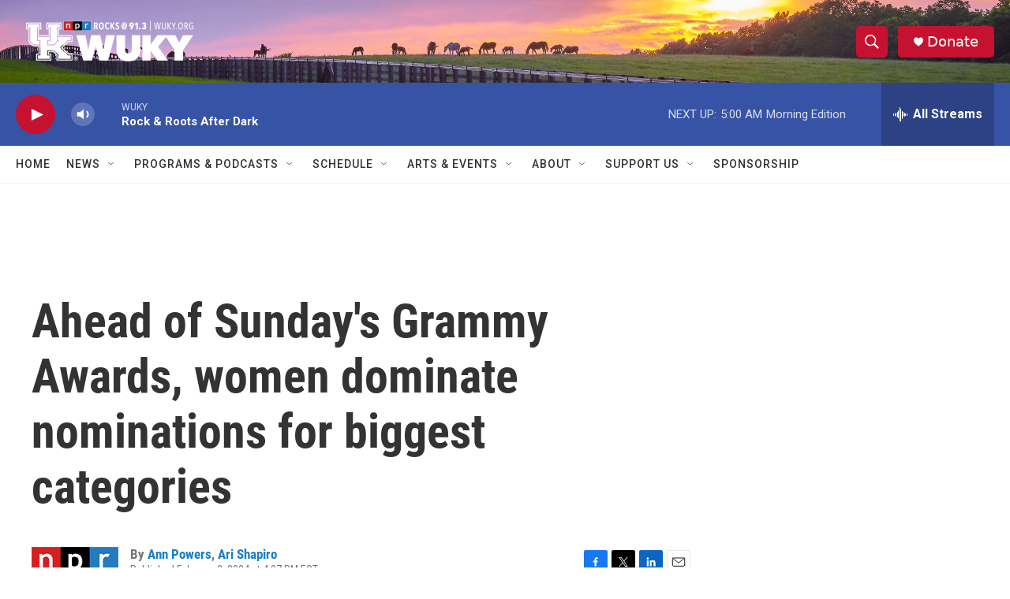

--- FILE ---
content_type: text/html; charset=utf-8
request_url: https://www.google.com/recaptcha/api2/aframe
body_size: 266
content:
<!DOCTYPE HTML><html><head><meta http-equiv="content-type" content="text/html; charset=UTF-8"></head><body><script nonce="x4QS4NeQenMaL5w-FhUX3Q">/** Anti-fraud and anti-abuse applications only. See google.com/recaptcha */ try{var clients={'sodar':'https://pagead2.googlesyndication.com/pagead/sodar?'};window.addEventListener("message",function(a){try{if(a.source===window.parent){var b=JSON.parse(a.data);var c=clients[b['id']];if(c){var d=document.createElement('img');d.src=c+b['params']+'&rc='+(localStorage.getItem("rc::a")?sessionStorage.getItem("rc::b"):"");window.document.body.appendChild(d);sessionStorage.setItem("rc::e",parseInt(sessionStorage.getItem("rc::e")||0)+1);localStorage.setItem("rc::h",'1768898399991');}}}catch(b){}});window.parent.postMessage("_grecaptcha_ready", "*");}catch(b){}</script></body></html>